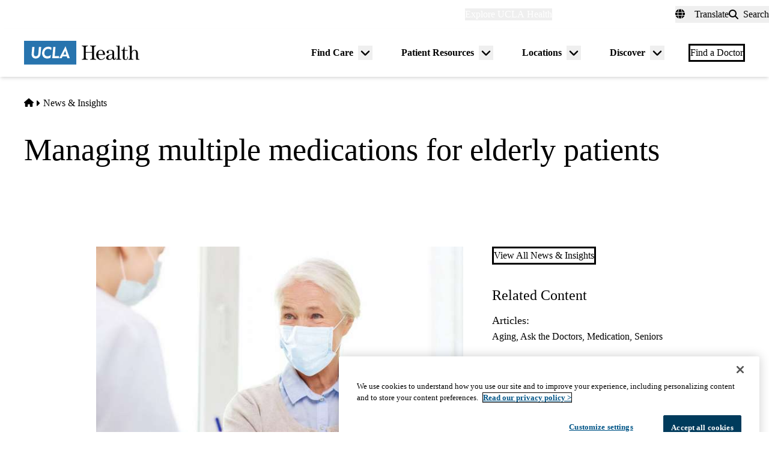

--- FILE ---
content_type: application/javascript; charset=utf-8
request_url: https://secure.adnxs.com/getuidp?callback=jsonp_1768735759281_9197
body_size: -191
content:
jsonp_1768735759281_9197({"uid":"0"})